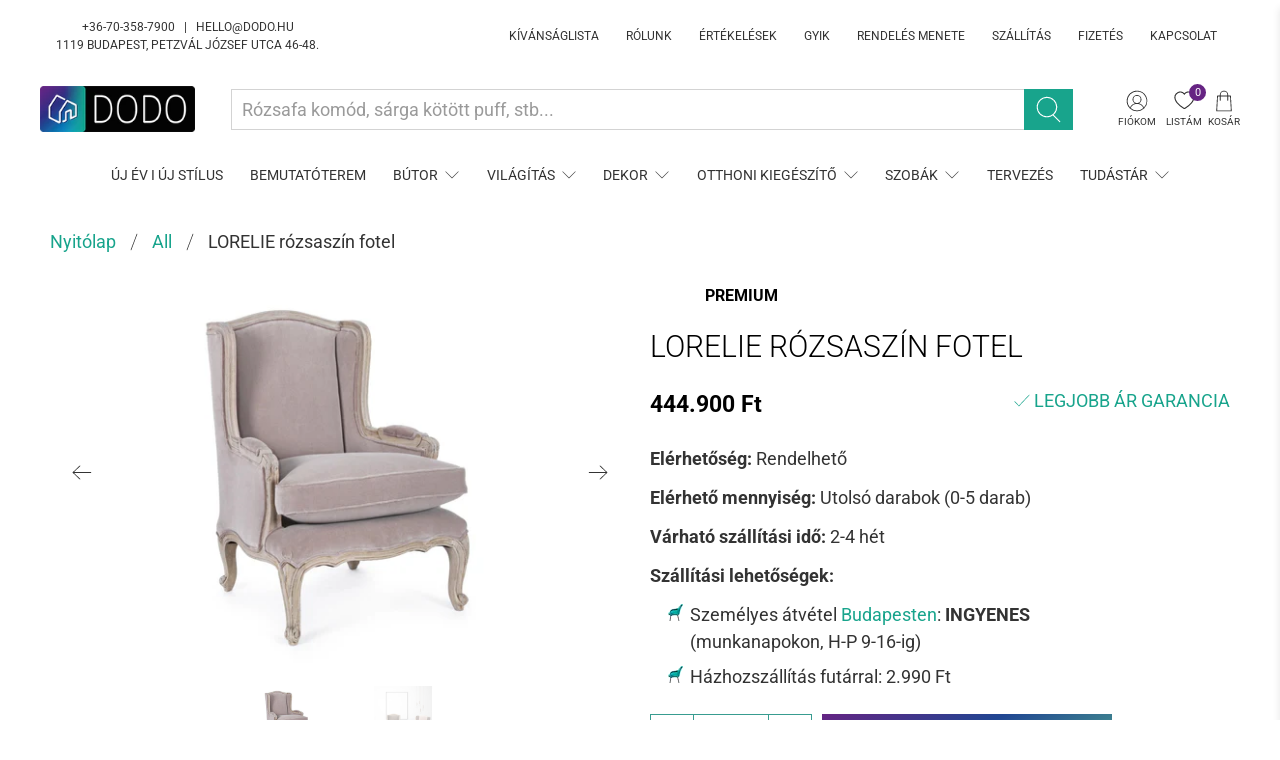

--- FILE ---
content_type: text/css
request_url: https://dodo.hu/cdn/shop/t/34/assets/filter-menu.scss.css?v=167854050420814103791763678307
body_size: 2816
content:
@font-face{font-family:Roboto;font-weight:300;font-style:normal;src:url(//dodo.hu/cdn/fonts/roboto/roboto_n3.9ac06d5955eb603264929711f38e40623ddc14db.woff2) format("woff2"),url(//dodo.hu/cdn/fonts/roboto/roboto_n3.797df4bf78042ba6106158fcf6a8d0e116fbfdae.woff) format("woff")}@font-face{font-family:Roboto;font-weight:300;font-style:normal;src:url(//dodo.hu/cdn/fonts/roboto/roboto_n3.9ac06d5955eb603264929711f38e40623ddc14db.woff2) format("woff2"),url(//dodo.hu/cdn/fonts/roboto/roboto_n3.797df4bf78042ba6106158fcf6a8d0e116fbfdae.woff) format("woff")}.filter-menu{margin-bottom:20px;display:block;background-color:#0000;border-radius:0;padding:0;border:1px solid rgba(0,0,0,0)}.filter-menu .has_group_selected{display:inherit}.filter-group{position:relative;text-align:left}.filter-group .selected a{font-weight:700}.filter-group .filter-clear{position:absolute;top:10px;right:10px;border-radius:10px;padding:0 5px;text-decoration:none;font-size:12px;line-height:18px;background-color:#eee;color:#222;overflow:hidden}.filter-group .filter-clear:hover{background-color:#ddd;color:#222}.filter-group .collection-container{position:relative}.filter-group .collection-count{position:absolute;right:0}.filter-group h4{text-align:left;margin-bottom:0;padding:0 45px 3px 5px;color:#000;border-bottom:1px solid rgba(0,0,0,0);font-size:20px;font-family:Roboto,sans-serif;font-weight:300;margin-top:0;border-top:none}.filter-group+.filter-group h4{margin-top:0;padding:5px 0 3px 5px;border-top:1px solid #f3f3f3}.filter-group .filter-clear{top:0}.filter-group+.filter-group .filter-clear{top:10px}.filter-group ul{display:block;margin:0;padding:0;font-size:0}.filter-group ul li{display:block;font-size:12px}.filter-group li a{display:inline-block;margin-left:6px;text-decoration:none;font-size:13px;text-indent:-26px;padding:0 0 0 26px}.filter-group li.inactive{opacity:.6}.filter-group li a,.filter-group li a:visited,.filter-group .collection-count{color:#000;font-size:16px;font-family:Roboto,sans-serif;font-weight:300}.filter-group .collection-count{color:#888}.filter-group li div{line-height:24px}.filter-group li.selected a{color:#333}.filter-group li:hover a{color:#444}.filter-menu-none-selected li a,.has_collection_counts a{margin-right:40px}.sort-selector{margin:0 10px}@font-face{font-family:pt-font;src:url(//dodo.hu/cdn/shop/t/34/assets/pt-font.eot?v=35406046816350484391638338574);src:url(//dodo.hu/cdn/shop/t/34/assets/pt-font.eot?v=35406046816350484391638338574#iefix) format("embedded-opentype"),url(//dodo.hu/cdn/shop/t/34/assets/pt-font.ttf?v=64367270460432704271638338575) format("truetype"),url(//dodo.hu/cdn/shop/t/34/assets/pt-font.woff?v=132796830189226443511638338576) format("woff"),url(//dodo.hu/cdn/shop/t/34/assets/pt-font.svg?v=26104912306370647421638338575#icomoon) format("svg");font-weight:400;font-style:normal}i.check-icon,.pt-display-dropdown .filter-clear,.pt-display-dropdown .menu-trigger:after,.filter-group h4:after{font-family:pt-font!important;speak:none;font-style:normal;font-weight:400;font-variant:normal;text-transform:none;line-height:1;text-indent:0;-webkit-font-smoothing:antialiased;-moz-osx-font-smoothing:grayscale;color:#888}.selected i.check-icon{color:#444}i.check-icon:before,.pt-display-dropdown .filter-clear:before{content:"\e808";background-repeat:no-repeat;display:inline-block;margin-top:0;vertical-align:middle;height:22px;line-height:22px;width:22px;font-size:20px}a:hover i.check-icon:before{content:"\e809"}.selected i.check-icon:before{content:"\e810"}.selected a:hover i.check-icon:before{content:"\e811"}.fm-search-box{display:none}.pt-display-search .fm-search-box{display:inherit;margin:10px;width:calc(100% - 20px)}.refine-header,.filter-group-not-shown,.filter-group .collection-count{display:none!important}.filter-group li a{margin-right:0}.filter-group.has_single_item{display:none!important}.filter-group.has_group_selected.has_single_item{display:inherit!important}.pt-filter-mode-single .has_selected .active{display:none}.pt-filter-mode-single .has_selected .selected,.pt-filter-mode-and .has_selected .active,.pt-filter-mode-switcher .has_selected .active{display:inherit}.filter-group .scroll-content,.pt-display-scroll .scroll-content{max-height:400px;overflow-y:auto;overflow-x:hidden}.pt-display-nocheckbox i.check-icon{display:none!important}.pt-display-nocheckbox li a{margin-left:6px}.pt-display-smallbox ul{margin-left:0;padding-left:0}.pt-display-smallbox ul li{display:inline-block;margin-left:0!important;margin-bottom:10px;margin-right:5px;background-color:#fff;border:1px solid #00a5fd;border-radius:3px;box-shadow:0 1px #6e6e6e80}.pt-display-smallbox ul li i.check-icon{display:none}.pt-display-smallbox ul li .collection-name{min-width:30px;text-align:center;padding:0;font-size:16px}.pt-display-smallbox ul li .collection-name a{text-align:center;display:block;min-width:46px;padding:4px 10px;margin:0;text-indent:0}.pt-display-smallbox ul li.selected{background-color:#00a5fd}.pt-display-smallbox ul li.selected a{color:#fff}.pt-display-smallbox ul li:hover{background-color:#00a5fd}.pt-display-smallbox ul li:hover a{color:#fff}.pt-display-smallbox .collection-count{display:none}.pt-display-smallbox-full-width ul li{width:100%}@media only screen and (min-width: 992px){.pt-display-twocolumn .collection-container{width:calc(50% - 5px);float:left}.pt-display-twocolumn .collection-count{display:none}.pt-display-twocolumn ul{overflow:auto}.pt-display-twocolumn li a{margin-right:0}}.pt-display-swatch ul{padding-left:0;margin:0;display:inline-block}.pt-display-swatch ul li{margin-left:0!important;padding-right:4px}.pt-display-swatch ul li .collection-name{min-height:22px;margin-bottom:8px;margin-right:3px}.pt-display-swatch .collection-count{display:none}.pt-display-swatch i.check-icon:before{content:"\e804"}.pt-display-swatch a:hover i.check-icon:before{content:"\e805"}.pt-display-swatch .selected i.check-icon:before{content:"\e806"}.pt-display-swatch .selected a:hover i.check-icon:before{content:"\e807"}.pt-display-swatch ul .filter-active-color-royal-blue .collection-name .check-icon,.pt-display-swatch ul .filter-active-colour-royal-blue .collection-name .check-icon,.pt-display-swatch ul .filter-active-royal-blue .collection-name .check-icon{color:#4169e1}.pt-display-swatch ul .filter-active-color-ivory .collection-name .check-icon,.pt-display-swatch ul .filter-active-colour-ivory .collection-name .check-icon,.pt-display-swatch ul .filter-active-ivory .collection-name .check-icon{color:ivory}.pt-display-swatch ul .filter-active-color-lavender .collection-name .check-icon,.pt-display-swatch ul .filter-active-colour-lavender .collection-name .check-icon,.pt-display-swatch ul .filter-active-lavender .collection-name .check-icon{color:#e6e6fa}.pt-display-swatch ul .filter-active-color-lilac .collection-name .check-icon,.pt-display-swatch ul .filter-active-colour-lilac .collection-name .check-icon,.pt-display-swatch ul .filter-active-lilac .collection-name .check-icon{color:#c8a2c8}.pt-display-swatch ul .filter-active-color-plum .collection-name .check-icon,.pt-display-swatch ul .filter-active-colour-plum .collection-name .check-icon,.pt-display-swatch ul .filter-active-plum .collection-name .check-icon{color:plum}.pt-display-swatch ul .filter-active-color-fuchsia .collection-name .check-icon,.pt-display-swatch ul .filter-active-colour-fuchsia .collection-name .check-icon,.pt-display-swatch ul .filter-active-fuchsia .collection-name .check-icon,.pt-display-swatch ul .filter-active-color-magenta .collection-name .check-icon,.pt-display-swatch ul .filter-active-colour-magenta .collection-name .check-icon,.pt-display-swatch ul .filter-active-magenta .collection-name .check-icon{color:#f0f}.pt-display-swatch ul .filter-active-color-indigo .collection-name .check-icon,.pt-display-swatch ul .filter-active-colour-indigo .collection-name .check-icon,.pt-display-swatch ul .filter-active-indigo .collection-name .check-icon{color:indigo}.pt-display-swatch ul .filter-active-color-peach .collection-name .check-icon,.pt-display-swatch ul .filter-active-colour-peach .collection-name .check-icon,.pt-display-swatch ul .filter-active-peach .collection-name .check-icon{color:#ffdab9}.pt-display-swatch ul .filter-active-color-grape .collection-name .check-icon,.pt-display-swatch ul .filter-active-colour-grape .collection-name .check-icon,.pt-display-swatch ul .filter-active-grape .collection-name .check-icon{color:#8b008b}.pt-display-swatch ul .filter-active-color-teal .collection-name .check-icon,.pt-display-swatch ul .filter-active-colour-teal .collection-name .check-icon,.pt-display-swatch ul .filter-active-teal .collection-name .check-icon{color:teal}.pt-display-swatch ul .filter-active-color-cyan .collection-name .check-icon,.pt-display-swatch ul .filter-active-colour-cyan .collection-name .check-icon,.pt-display-swatch ul .filter-active-cyan .collection-name .check-icon{color:#0ff}.pt-display-swatch ul .filter-active-color-champagne .collection-name .check-icon,.pt-display-swatch ul .filter-active-colour-champagne .collection-name .check-icon,.pt-display-swatch ul .filter-active-champagne .collection-name .check-icon{color:#fad6a5}.pt-display-swatch ul .filter-active-color-beige .collection-name .check-icon,.pt-display-swatch ul .filter-active-colour-beige .collection-name .check-icon,.pt-display-swatch ul .filter-active-beige .collection-name .check-icon{color:#e4caab}.pt-display-swatch ul .filter-active-color-black .collection-name .check-icon,.pt-display-swatch ul .filter-active-colour-black .collection-name .check-icon,.pt-display-swatch ul .filter-active-black .collection-name .check-icon{color:#222}.pt-display-swatch ul .filter-active-color-blue .collection-name .check-icon,.pt-display-swatch ul .filter-active-colour-blue .collection-name .check-icon,.pt-display-swatch ul .filter-active-blue .collection-name .check-icon{color:#56f}.pt-display-swatch ul .filter-active-color-brown .collection-name .check-icon,.pt-display-swatch ul .filter-active-colour-brown .collection-name .check-icon,.pt-display-swatch ul .filter-active-brown .collection-name .check-icon{color:#7a4a38}.pt-display-swatch ul .filter-active-color-camel .collection-name .check-icon,.pt-display-swatch ul .filter-active-colour-camel .collection-name .check-icon,.pt-display-swatch ul .filter-active-camel .collection-name .check-icon{color:#c9802b}.pt-display-swatch ul .filter-active-color-clear .collection-name .check-icon,.pt-display-swatch ul .filter-active-colour-clear .collection-name .check-icon,.pt-display-swatch ul .filter-active-clear .collection-name .check-icon{color:#e6f5f5}.pt-display-swatch ul .filter-active-color-gold .collection-name .check-icon,.pt-display-swatch ul .filter-active-colour-gold .collection-name .check-icon,.pt-display-swatch ul .filter-active-gold .collection-name .check-icon{color:gold}.pt-display-swatch ul .filter-active-color-green .collection-name .check-icon,.pt-display-swatch ul .filter-active-colour-green .collection-name .check-icon,.pt-display-swatch ul .filter-active-green .collection-name .check-icon{color:#5d9}.pt-display-swatch ul .filter-active-color-gray .collection-name .check-icon,.pt-display-swatch ul .filter-active-colour-gray .collection-name .check-icon,.pt-display-swatch ul .filter-active-gray .collection-name .check-icon,.pt-display-swatch ul .filter-active-color-grey .collection-name .check-icon,.pt-display-swatch ul .filter-active-colour-grey .collection-name .check-icon,.pt-display-swatch ul .filter-active-grey .collection-name .check-icon{color:#999}.pt-display-swatch ul .filter-active-color-leopard .collection-name .check-icon,.pt-display-swatch ul .filter-active-colour-leopard .collection-name .check-icon,.pt-display-swatch ul .filter-active-leopard .collection-name .check-icon{color:#eb9e48}.pt-display-swatch ul .filter-active-color-mint .collection-name .check-icon,.pt-display-swatch ul .filter-active-colour-mint .collection-name .check-icon,.pt-display-swatch ul .filter-active-mint .collection-name .check-icon{color:#7bdea7}.pt-display-swatch ul .filter-active-color-multi .collection-name .check-icon,.pt-display-swatch ul .filter-active-colour-multi .collection-name .check-icon,.pt-display-swatch ul .filter-active-multi .collection-name .check-icon,.pt-display-swatch ul .filter-active-color-multi-color .collection-name .check-icon,.pt-display-swatch ul .filter-active-colour-multi-color .collection-name .check-icon,.pt-display-swatch ul .filter-active-multi-color .collection-name .check-icon{color:#eb9e48}.pt-display-swatch ul .filter-active-color-mustard .collection-name .check-icon,.pt-display-swatch ul .filter-active-colour-mustard .collection-name .check-icon,.pt-display-swatch ul .filter-active-mustard .collection-name .check-icon{color:mustard}.pt-display-swatch ul .filter-active-color-navy-blue .collection-name .check-icon,.pt-display-swatch ul .filter-active-colour-navy-blue .collection-name .check-icon,.pt-display-swatch ul .filter-active-navy-blue .collection-name .check-icon,.pt-display-swatch ul .filter-active-color-navy .collection-name .check-icon,.pt-display-swatch ul .filter-active-colour-navy .collection-name .check-icon,.pt-display-swatch ul .filter-active-navy .collection-name .check-icon{color:#000073}.pt-display-swatch ul .filter-active-color-nude .collection-name .check-icon,.pt-display-swatch ul .filter-active-colour-nude .collection-name .check-icon,.pt-display-swatch ul .filter-active-nude .collection-name .check-icon{color:#f3e0c9}.pt-display-swatch ul .filter-active-color-cream .collection-name .check-icon,.pt-display-swatch ul .filter-active-colour-cream .collection-name .check-icon,.pt-display-swatch ul .filter-active-cream .collection-name .check-icon{color:#ffe9cf}.pt-display-swatch ul .filter-active-color-orange .collection-name .check-icon,.pt-display-swatch ul .filter-active-colour-orange .collection-name .check-icon,.pt-display-swatch ul .filter-active-orange .collection-name .check-icon{color:orange}.pt-display-swatch ul .filter-active-color-pink .collection-name .check-icon,.pt-display-swatch ul .filter-active-colour-pink .collection-name .check-icon,.pt-display-swatch ul .filter-active-pink .collection-name .check-icon{color:#f436a1}.pt-display-swatch ul .filter-active-color-purple .collection-name .check-icon,.pt-display-swatch ul .filter-active-colour-purple .collection-name .check-icon,.pt-display-swatch ul .filter-active-purple .collection-name .check-icon{color:purple}.pt-display-swatch ul .filter-active-color-red .collection-name .check-icon,.pt-display-swatch ul .filter-active-colour-red .collection-name .check-icon,.pt-display-swatch ul .filter-active-red .collection-name .check-icon{color:red}.pt-display-swatch ul .filter-active-color-rose .collection-name .check-icon,.pt-display-swatch ul .filter-active-colour-rose .collection-name .check-icon,.pt-display-swatch ul .filter-active-rose .collection-name .check-icon{color:#edd0d6}.pt-display-swatch ul .filter-active-color-rust .collection-name .check-icon,.pt-display-swatch ul .filter-active-colour-rust .collection-name .check-icon,.pt-display-swatch ul .filter-active-rust .collection-name .check-icon{color:#c34c1e}.pt-display-swatch ul .filter-active-color-salmon .collection-name .check-icon,.pt-display-swatch ul .filter-active-colour-salmon .collection-name .check-icon,.pt-display-swatch ul .filter-active-salmon .collection-name .check-icon{color:salmon}.pt-display-swatch ul .filter-active-color-silver .collection-name .check-icon,.pt-display-swatch ul .filter-active-colour-silver .collection-name .check-icon,.pt-display-swatch ul .filter-active-silver .collection-name .check-icon{color:silver}.pt-display-swatch ul .filter-active-color-tan .collection-name .check-icon,.pt-display-swatch ul .filter-active-colour-tan .collection-name .check-icon,.pt-display-swatch ul .filter-active-tan .collection-name .check-icon{color:tan}.pt-display-swatch ul .filter-active-color-taupe .collection-name .check-icon,.pt-display-swatch ul .filter-active-colour-taupe .collection-name .check-icon,.pt-display-swatch ul .filter-active-taupe .collection-name .check-icon{color:#b1a79b}.pt-display-swatch ul .filter-active-color-white .collection-name .check-icon,.pt-display-swatch ul .filter-active-colour-white .collection-name .check-icon,.pt-display-swatch ul .filter-active-white .collection-name .check-icon{color:#fff}.pt-display-swatch ul .filter-active-color-wine .collection-name .check-icon,.pt-display-swatch ul .filter-active-colour-wine .collection-name .check-icon,.pt-display-swatch ul .filter-active-wine .collection-name .check-icon{color:#a61a3b}.pt-display-swatch ul .filter-active-color-yellow .collection-name .check-icon,.pt-display-swatch ul .filter-active-colour-yellow .collection-name .check-icon,.pt-display-swatch ul .filter-active-yellow .collection-name .check-icon{color:#ff0}.pt-display-swatch ul .filter-active-color-coral .collection-name .check-icon,.pt-display-swatch ul .filter-active-colour-coral .collection-name .check-icon,.pt-display-swatch ul .filter-active-coral .collection-name .check-icon{color:#ffd8ca}.pt-display-swatch ul .filter-active-color-ecru .collection-name .check-icon,.pt-display-swatch ul .filter-active-colour-ecru .collection-name .check-icon,.pt-display-swatch ul .filter-active-ecru .collection-name .check-icon{color:#f3efe0}.pt-display-swatch ul .filter-active-color-oatmeal .collection-name .check-icon,.pt-display-swatch ul .filter-active-colour-oatmeal .collection-name .check-icon,.pt-display-swatch ul .filter-active-oatmeal .collection-name .check-icon{color:#e0dcc8}.pt-display-swatch ul .filter-active-color-light-blue .collection-name .check-icon,.pt-display-swatch ul .filter-active-colour-light-blue .collection-name .check-icon,.pt-display-swatch ul .filter-active-light-blue .collection-name .check-icon{color:#c5e3ed}.pt-display-swatch ul .filter-active-color-cranberry .collection-name .check-icon,.pt-display-swatch ul .filter-active-colour-cranberry .collection-name .check-icon,.pt-display-swatch ul .filter-active-cranberry .collection-name .check-icon{color:#9f000f}.pt-display-swatch ul .filter-active-color-turquoise .collection-name .check-icon,.pt-display-swatch ul .filter-active-colour-turquoise .collection-name .check-icon,.pt-display-swatch ul .filter-active-turquoise .collection-name .check-icon{color:#00c5cd}.pt-display-swatch ul .filter-active-color-burgundy .collection-name .check-icon,.pt-display-swatch ul .filter-active-colour-burgundy .collection-name .check-icon,.pt-display-swatch ul .filter-active-burgundy .collection-name .check-icon{color:#8c001a}.pt-display-swatch ul .filter-active-color-golden .collection-name .check-icon,.pt-display-swatch ul .filter-active-colour-golden .collection-name .check-icon,.pt-display-swatch ul .filter-active-golden .collection-name .check-icon{color:gold}.pt-display-swatch ul .filter-active-color-khaki .collection-name .check-icon,.pt-display-swatch ul .filter-active-colour-khaki .collection-name .check-icon,.pt-display-swatch ul .filter-active-khaki .collection-name .check-icon{color:khaki}.pt-display-swatch ul .filter-active-color-heather-grey .collection-name .check-icon,.pt-display-swatch ul .filter-active-colour-heather-grey .collection-name .check-icon,.pt-display-swatch ul .filter-active-heather-grey .collection-name .check-icon{color:#606060}.pt-display-swatch ul .filter-active-color-heather-black .collection-name .check-icon,.pt-display-swatch ul .filter-active-colour-heather-black .collection-name .check-icon,.pt-display-swatch ul .filter-active-heather-black .collection-name .check-icon{color:#303030}.pt-display-swatch ul .filter-active-color-violet .collection-name .check-icon,.pt-display-swatch ul .filter-active-colour-violet .collection-name .check-icon,.pt-display-swatch ul .filter-active-violet .collection-name .check-icon{color:#7f00ff}.pt-display-swatch ul .filter-active-color-white .collection-name .check-icon,.pt-display-swatch ul .filter-active-colour-white .collection-name .check-icon,.pt-display-swatch ul .filter-active-white .collection-name .check-icon,.pt-display-swatch ul .filter-active-color-ivory .collection-name .check-icon,.pt-display-swatch ul .filter-active-colour-ivory .collection-name .check-icon,.pt-display-swatch ul .filter-active-ivory .collection-name .check-icon,.pt-display-swatch ul .filter-active-color-snow .collection-name .check-icon,.pt-display-swatch ul .filter-active-colour-snow .collection-name .check-icon,.pt-display-swatch ul .filter-active-snow .collection-name .check-icon{text-shadow:-1px 0 #888,0 1px #888,1px 0 #888,0 -1px #888}.filter-menu .pt-mobile-header{display:none}.filter-menu .pt-mobile-header a{position:relative;top:0;text-align:center}.filter-menu .pt-mobile-header span{letter-spacing:1.5px;padding-bottom:8px;padding-left:10px}@-webkit-keyframes fadeIn{0%{opacity:0}to{opacity:1}}@keyframes fadeIn{0%{opacity:0}to{opacity:1}}@media only screen and (max-width: 767px){.filter-menu .pt-mobile-header{display:block;position:relative;height:50px;float:none!important}.filter-menu .filter-group h4,.filter-menu .filter-group .menu-trigger,.filter-menu .filter-group .scroll-content,.filter-menu .has_group_selected,.pt-apply{display:none}.pt-expand .filter-group h4,.pt-expand .filter-group .menu-trigger,.pt-expand .filter-group .scroll-content,.pt-expand .pt-apply{display:inherit;-webkit-animation:fadeIn .3s;animation:fadeIn .3s}.filter-menu.pt-expand .has_group_selected,.filter-menu .has_group_selected h4,.filter-menu .has_group_selected .menu-trigger,.filter-menu .has_group_selected .scroll-content{display:inherit}.filter-menu .has_group_selected .menu-trigger,.pt-expand .filter-group .menu-trigger{display:block}.pt-expand .has_group_selected h4,.pt-expand .has_group_selected .menu-trigger,.pt-expand .has_group_selected .scroll-content{-webkit-animation:none;animation:none}.filter-menu .refine-header{display:none}.filter-menu .has_group_selected .filter-clear{display:inline}.filter-menu{margin-bottom:20px}}.filter-menu .pt-mobile-header a.pt-nav-toggle{position:absolute;left:50%;top:5px;transform:translate(-40%,6px);-webkit-transform:translate(-40%,6px);cursor:pointer;padding:10px 35px 16px 0;line-height:40px;text-decoration:none;white-space:nowrap}.filter-menu .pt-mobile-header a.pt-nav-toggle span,.filter-menu .pt-mobile-header a.pt-nav-toggle span:before,.filter-menu .pt-mobile-header a.pt-nav-toggle span:after{cursor:pointer;border-radius:1px;height:3px;width:35px;background:#222;position:absolute;display:block;content:"";padding:0}.filter-menu .pt-mobile-header a.pt-nav-toggle span:before{top:-10px}.filter-menu .pt-mobile-header a.pt-nav-toggle span:after{bottom:-10px}.filter-menu .pt-mobile-header a.pt-nav-toggle span,.filter-menu .pt-mobile-header a.pt-nav-toggle span:before,.filter-menu .pt-mobile-header a.pt-nav-toggle span:after{transition:all .2s ease-in-out}.filter-menu .pt-mobile-header a.pt-nav-toggle.active span{background-color:transparent}.filter-menu .pt-mobile-header a.pt-nav-toggle.active span:before,.filter-menu .pt-mobile-header a.pt-nav-toggle.active span:after{top:0}.filter-menu .pt-mobile-header a.pt-nav-toggle.active span:before{transform:rotate(45deg);-webkit-transform:rotate(45deg)}.filter-menu .pt-mobile-header a.pt-nav-toggle.active span:after{transform:rotate(-45deg);-webkit-transform:rotate(-45deg)}.filter-menu .pt-mobile-header a.pt-nav-toggle p{display:block;margin:-8px 0 0 50px;font-size:30px!important;line-height:40px;position:relative;top:-10px;color:#222;text-decoration:none}.filter-group .scroll-content,.pt-expand .filter-group .scroll-content,.filter-menu .filter-group .filter-clear{display:none}.filter-menu .has_group_selected .scroll-content,.pt-expand .pt-group-expanded .scroll-content,.filter-menu .refine-header .filter-clear,.pt-group-expanded .scroll-content{display:inherit}.filter-menu .has_group_selected .filter-clear{display:inline}.filter-group h4{cursor:pointer}.refine-header h4,.pt-display-dropdown h4{cursor:inherit}.filter-group h4:after{content:"\e836";font-weight:100;margin-right:13px;font-size:11px;right:0;top:0;position:absolute;line-height:24px}.filter-group+.filter-group h4:after{top:10px}.pt-display-dropdown h4:after{display:none}.filter-group.pt-group-expanded h4:after{content:"\e839"}.has_group_selected h4:after,.refine-header h4:after{content:none}.filter-menu .pt-display-dropdown{position:relative;margin:0}.filter-menu .pt-display-dropdown h4{min-width:150px;width:100%}@media only screen and (max-width: 400px){.filter-menu .pt-display-dropdown{width:100%;max-width:100%}}.filter-menu .pt-display-dropdown .menu-trigger{color:#000;font-size:16px;font-family:Roboto,sans-serif;font-weight:300;border:solid 1px #CCC;background-color:#fff;cursor:pointer;padding:0 32px 0 15px;z-index:5;line-height:30px;height:32px;position:relative;overflow:hidden}.filter-menu .pt-display-dropdown .menu-trigger:after{content:"\e836";position:absolute;right:7px;top:7px}.filter-menu .pt-display-dropdown .collection-count{display:none}.filter-menu .pt-display-dropdown .filter-clear{background-color:transparent;display:inline-block;vertical-align:text-top;text-indent:-9999px;text-decoration:none;margin-top:0;margin-left:5px;padding:0;border-radius:0;width:20px;height:20px}.filter-menu .pt-display-dropdown .filter-clear:before{text-indent:9999px;content:"\e847"}.filter-menu .pt-display-dropdown .scroll-content{display:none;left:0;position:absolute;background:#f9f9f9;min-width:198px;width:198px;width:calc(100% - 20px);margin:0;padding:5px 10px;border:solid 1px #CCC;list-style:none;top:65px;z-index:6;text-align:left}.filter-menu .pt-display-dropdown li{margin:0;padding:4px 0;list-style:none}.filter-menu .pt-display-dropdown li a{margin-right:0;width:100%}.filter-menu .pt-display-dropdown li:hover{background:#d6d6d6}.filter-menu .pt-display-dropdown li:hover a{color:#000}.filter-menu .pt-display-dropdown.pt-display-smallbox li{margin:3px 10px}.pt-display-nested h4{display:none!important}.pt-display-nested ul{margin-left:20px}.pt-display-nested a.filter-clear{display:none}@-webkit-keyframes bg-color{0%{background-color:#0084ff}50%{background-color:#0670cf}to{background-color:#0084ff}}@keyframes bg-color{0%{background-color:#0084ff}50%{background-color:#0670cf}to{background-color:#0084ff}}.pt-apply{-webkit-border-radius:28;-moz-border-radius:28;border-radius:28px;color:#fff;font-size:18px;background-color:#0084ff;text-decoration:none;margin-top:20px;margin-left:0;width:100%;font-weight:700;animation:bg-color 3s infinite;-webkit-animation:bg-color 3s infinite}.pt-apply:hover{background-color:#0670cf;text-decoration:none;animation:none;-webkit-animation:none}.pt-apply-disabled,.pt-apply-disabled:hover{background-color:#ccc;animation:none;-webkit-animation:none}@media screen and (min-width: 767px){.pt-sticky-mode{position:sticky;position:-webkit-sticky;top:100px;max-height:calc(90vh - 100px);overflow-y:auto;overflow-x:hidden}}[dir=rtl] .filter-menu .pt-mobile-header a.pt-nav-toggle p{margin:0 50px 0 0}[dir=rtl] .filter-group{text-align:right}[dir=rtl] .filter-group li a{margin-right:35px}[dir=rtl] .filter-group h4{text-align:right;padding-right:0}[dir=rtl] .filter-group .filter-clear{left:10px;right:unset}[dir=rtl] .filter-group .collection-count{left:0;right:unset}[dir=rtl] .filter-menu .pt-display-smallbox ul .collection-container{margin-right:0}[dir=rtl] .filter-group h4:after{right:unset;left:10px}#shopify-section-collection__sidebar{order:-1}.filter-menu .filter-group h4{outline:none!important}
/*# sourceMappingURL=/cdn/shop/t/34/assets/filter-menu.scss.css.map?v=167854050420814103791763678307 */
